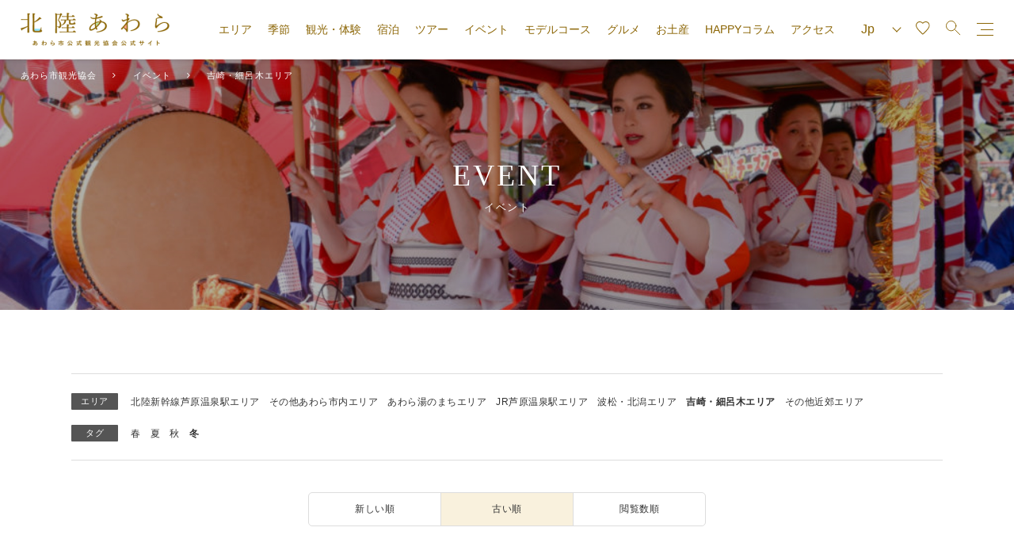

--- FILE ---
content_type: text/html; charset=UTF-8
request_url: http://awara.info/cat_event/season/spring?season=winter&orderby=date&order=ASC&area=area_yoshihoso
body_size: 12531
content:
<!DOCTYPE html>
<html lang="ja">

<head>
    <meta charset="UTF-8">
    <meta name="viewport" content="width=device-width,initial-scale=1.0">
    
    <link rel="stylesheet" href="http://awara.info/wp-content/themes/awara/assets/css/animate.min.css" />
    <link rel="stylesheet" href="https://stackpath.bootstrapcdn.com/font-awesome/4.7.0/css/font-awesome.min.css" />
    <link rel="stylesheet" href="https://cdnjs.cloudflare.com/ajax/libs/vegas/2.5.1/vegas.min.css" />
    <link rel="stylesheet" href="//cdn.jsdelivr.net/npm/slick-carousel@1.8.1/slick/slick.css" />
    <link rel="stylesheet" href="http://awara.info/wp-content/themes/awara/style.css?date=2020" media="screen" type="text/css" />

    <!-- Google Tag Manager -->
    <script>
        (function(w, d, s, l, i) {
            w[l] = w[l] || [];
            w[l].push({
                'gtm.start': new Date().getTime(),
                event: 'gtm.js'
            });
            var f = d.getElementsByTagName(s)[0],
                j = d.createElement(s),
                dl = l != 'dataLayer' ? '&l=' + l : '';
            j.async = true;
            j.src =
                'https://www.googletagmanager.com/gtm.js?id=' + i + dl;
            f.parentNode.insertBefore(j, f);
        })(window, document, 'script', 'dataLayer', 'GTM-W43CJMD');
    </script>
    <!-- End Google Tag Manager -->
	<!-- Meta Pixel Code -->
	<meta name="facebook-domain-verification" content="x76qaucpaaz6m3iqa5h4r4sulssj25" />
	<script>
	!function(f,b,e,v,n,t,s)
	{if(f.fbq)return;n=f.fbq=function(){n.callMethod?
	n.callMethod.apply(n,arguments):n.queue.push(arguments)};
	if(!f._fbq)f._fbq=n;n.push=n;n.loaded=!0;n.version='2.0';
	n.queue=[];t=b.createElement(e);t.async=!0;
	t.src=v;s=b.getElementsByTagName(e)[0];
	s.parentNode.insertBefore(t,s)}(window, document,'script',
	'https://connect.facebook.net/en_US/fbevents.js');
	fbq('init', '256376587153869');
	fbq('track', 'PageView');
	</script>
	<noscript><img height="1" width="1" style="display:none"
	src="https://www.facebook.com/tr?id=256376587153869&ev=PageView&noscript=1"
	/></noscript>
	<!-- End Meta Pixel Code -->

    <!-- <script type="text/javascript" src="http://awara.info/wp-content/themes/awara/js/respond.js"></script> //ie8以下でレスポンシブ対応のJS -->
    <!--[if lt IE 9]>
<script type="text/javascript" src="http://awara.info/wp-content/themes/awara/js/html5shiv.js"></script>
<![endif]-->

    
		<!-- All in One SEO 4.7.1.1 - aioseo.com -->
		<title>吉崎・細呂木エリア - あわら市観光協会</title>
		<meta name="robots" content="max-image-preview:large" />
		<link rel="canonical" href="https://awara.info/area/area_yoshihoso" />
		<meta name="generator" content="All in One SEO (AIOSEO) 4.7.1.1" />
		<meta property="og:locale" content="ja_JP" />
		<meta property="og:site_name" content="あわら市観光協会 - 北陸福井の旅行「かなざわら　あわら市」の観光や特産品、温泉宿泊の観光ガイド「あわら市観光協会」" />
		<meta property="og:type" content="website" />
		<meta property="og:url" content="https://awara.info/area/area_yoshihoso" />
		<meta name="twitter:card" content="summary_large_image" />
		<script type="application/ld+json" class="aioseo-schema">
			{"@context":"https:\/\/schema.org","@graph":[{"@type":"BreadcrumbList","@id":"https:\/\/awara.info\/cat_event\/season\/spring#breadcrumblist","itemListElement":[{"@type":"ListItem","@id":"https:\/\/awara.info\/#listItem","position":1,"name":"\u5bb6","item":"https:\/\/awara.info\/","nextItem":"https:\/\/awara.info\/area\/area_yoshihoso#listItem"},{"@type":"ListItem","@id":"https:\/\/awara.info\/area\/area_yoshihoso#listItem","position":2,"name":"\u5409\u5d0e\u30fb\u7d30\u5442\u6728\u30a8\u30ea\u30a2","previousItem":"https:\/\/awara.info\/#listItem"}]},{"@type":"CollectionPage","@id":"https:\/\/awara.info\/cat_event\/season\/spring#collectionpage","url":"https:\/\/awara.info\/cat_event\/season\/spring","name":"\u5409\u5d0e\u30fb\u7d30\u5442\u6728\u30a8\u30ea\u30a2 - \u3042\u308f\u3089\u5e02\u89b3\u5149\u5354\u4f1a","inLanguage":"ja","isPartOf":{"@id":"https:\/\/awara.info\/#website"},"breadcrumb":{"@id":"https:\/\/awara.info\/cat_event\/season\/spring#breadcrumblist"}},{"@type":"Organization","@id":"https:\/\/awara.info\/#organization","name":"\u3042\u308f\u3089\u5e02\u89b3\u5149\u5354\u4f1a","description":"\u5317\u9678\u798f\u4e95\u306e\u65c5\u884c\u300c\u304b\u306a\u3056\u308f\u3089\u3000\u3042\u308f\u3089\u5e02\u300d\u306e\u89b3\u5149\u3084\u7279\u7523\u54c1\u3001\u6e29\u6cc9\u5bbf\u6cca\u306e\u89b3\u5149\u30ac\u30a4\u30c9\u300c\u3042\u308f\u3089\u5e02\u89b3\u5149\u5354\u4f1a\u300d","url":"https:\/\/awara.info\/"},{"@type":"WebSite","@id":"https:\/\/awara.info\/#website","url":"https:\/\/awara.info\/","name":"\u3042\u308f\u3089\u5e02\u89b3\u5149\u5354\u4f1a","description":"\u5317\u9678\u798f\u4e95\u306e\u65c5\u884c\u300c\u304b\u306a\u3056\u308f\u3089\u3000\u3042\u308f\u3089\u5e02\u300d\u306e\u89b3\u5149\u3084\u7279\u7523\u54c1\u3001\u6e29\u6cc9\u5bbf\u6cca\u306e\u89b3\u5149\u30ac\u30a4\u30c9\u300c\u3042\u308f\u3089\u5e02\u89b3\u5149\u5354\u4f1a\u300d","inLanguage":"ja","publisher":{"@id":"https:\/\/awara.info\/#organization"}}]}
		</script>
		<!-- All in One SEO -->

<link rel='dns-prefetch' href='//s.w.org' />
<link rel="alternate" type="application/rss+xml" title="あわら市観光協会 &raquo; イベント フィード" href="https://awara.info/cat_event/feed/" />
		<script type="text/javascript">
			window._wpemojiSettings = {"baseUrl":"https:\/\/s.w.org\/images\/core\/emoji\/13.1.0\/72x72\/","ext":".png","svgUrl":"https:\/\/s.w.org\/images\/core\/emoji\/13.1.0\/svg\/","svgExt":".svg","source":{"concatemoji":"http:\/\/awara.info\/wp-includes\/js\/wp-emoji-release.min.js?ver=5.8.12"}};
			!function(e,a,t){var n,r,o,i=a.createElement("canvas"),p=i.getContext&&i.getContext("2d");function s(e,t){var a=String.fromCharCode;p.clearRect(0,0,i.width,i.height),p.fillText(a.apply(this,e),0,0);e=i.toDataURL();return p.clearRect(0,0,i.width,i.height),p.fillText(a.apply(this,t),0,0),e===i.toDataURL()}function c(e){var t=a.createElement("script");t.src=e,t.defer=t.type="text/javascript",a.getElementsByTagName("head")[0].appendChild(t)}for(o=Array("flag","emoji"),t.supports={everything:!0,everythingExceptFlag:!0},r=0;r<o.length;r++)t.supports[o[r]]=function(e){if(!p||!p.fillText)return!1;switch(p.textBaseline="top",p.font="600 32px Arial",e){case"flag":return s([127987,65039,8205,9895,65039],[127987,65039,8203,9895,65039])?!1:!s([55356,56826,55356,56819],[55356,56826,8203,55356,56819])&&!s([55356,57332,56128,56423,56128,56418,56128,56421,56128,56430,56128,56423,56128,56447],[55356,57332,8203,56128,56423,8203,56128,56418,8203,56128,56421,8203,56128,56430,8203,56128,56423,8203,56128,56447]);case"emoji":return!s([10084,65039,8205,55357,56613],[10084,65039,8203,55357,56613])}return!1}(o[r]),t.supports.everything=t.supports.everything&&t.supports[o[r]],"flag"!==o[r]&&(t.supports.everythingExceptFlag=t.supports.everythingExceptFlag&&t.supports[o[r]]);t.supports.everythingExceptFlag=t.supports.everythingExceptFlag&&!t.supports.flag,t.DOMReady=!1,t.readyCallback=function(){t.DOMReady=!0},t.supports.everything||(n=function(){t.readyCallback()},a.addEventListener?(a.addEventListener("DOMContentLoaded",n,!1),e.addEventListener("load",n,!1)):(e.attachEvent("onload",n),a.attachEvent("onreadystatechange",function(){"complete"===a.readyState&&t.readyCallback()})),(n=t.source||{}).concatemoji?c(n.concatemoji):n.wpemoji&&n.twemoji&&(c(n.twemoji),c(n.wpemoji)))}(window,document,window._wpemojiSettings);
		</script>
		<style type="text/css">
img.wp-smiley,
img.emoji {
	display: inline !important;
	border: none !important;
	box-shadow: none !important;
	height: 1em !important;
	width: 1em !important;
	margin: 0 .07em !important;
	vertical-align: -0.1em !important;
	background: none !important;
	padding: 0 !important;
}
</style>
	<link rel='stylesheet' id='wp-block-library-css'  href='http://awara.info/wp-includes/css/dist/block-library/style.min.css?ver=5.8.12' type='text/css' media='all' />
<link rel='stylesheet' id='contact-form-7-css'  href='http://awara.info/wp-content/plugins/contact-form-7/includes/css/styles.css?ver=4.9.2' type='text/css' media='all' />
<link rel='stylesheet' id='wp-members-css'  href='http://awara.info/wp-content/plugins/wp-members/assets/css/forms/generic-no-float.min.css?ver=3.4.9.5' type='text/css' media='all' />
<link rel='stylesheet' id='simple-favorites-css'  href='http://awara.info/wp-content/plugins/favorites/assets/css/favorites.css?ver=2.3.4' type='text/css' media='all' />
<script type='text/javascript' src='http://awara.info/wp-includes/js/jquery/jquery.min.js?ver=3.6.0' id='jquery-core-js'></script>
<script type='text/javascript' src='http://awara.info/wp-includes/js/jquery/jquery-migrate.min.js?ver=3.3.2' id='jquery-migrate-js'></script>
<script type='text/javascript' id='favorites-js-extra'>
/* <![CDATA[ */
var favorites_data = {"ajaxurl":"https:\/\/awara.info\/wp-admin\/admin-ajax.php","nonce":"ae0657853e","favorite":"<i class=\"fa fa-heart-o\" aria-hidden=\"true\"><\/i> <span class=\"txt\">\u304a\u6c17\u306b\u5165\u308a\u306b\u767b\u9332<\/span>","favorited":"<i class=\"fa fa-heart\" aria-hidden=\"true\"><\/i> <span class=\"txt\">\u304a\u6c17\u306b\u5165\u308a\u767b\u9332\u6e08\u307f<span class=\"dell-info\">\uff08\u30af\u30ea\u30c3\u30af\u3067\u767b\u9332\u89e3\u9664\uff09<\/span><\/span>","includecount":"","indicate_loading":"","loading_text":"Loading","loading_image":"","loading_image_active":"","loading_image_preload":"","cache_enabled":"1","button_options":{"button_type":"custom","custom_colors":false,"box_shadow":false,"include_count":false,"default":{"background_default":false,"border_default":false,"text_default":false,"icon_default":false,"count_default":false},"active":{"background_active":false,"border_active":false,"text_active":false,"icon_active":false,"count_active":false}},"authentication_modal_content":"<p class=\"text-center\">\n\t\u304a\u6c17\u306b\u5165\u308a\u6a5f\u80fd\u3092\u4f7f\u7528\u3059\u308b\u306b\u306f\u3001<br class=\"pc-none\">\u4f1a\u54e1\u767b\u9332\uff08\u7121\u6599\uff09\u304c\u5fc5\u8981\u3067\u3059\u3002<br \/>\n\t\u4ee5\u4e0b\u306e\u30da\u30fc\u30b8\u304b\u3089\u3001<br class=\"pc-none\">\u30ed\u30b0\u30a4\u30f3\u307e\u305f\u306f\u65b0\u898f\u4f1a\u54e1\u767b\u9332\u3092<br class=\"pc-none\">\u304a\u9858\u3044\u3044\u305f\u3057\u307e\u3059\u3002\n<\/p>\n<p class=\"text-center\">\n<a href=\"\/favorite\">\u30ed\u30b0\u30a4\u30f3\uff0f\u65b0\u898f\u4f1a\u54e1\u767b\u9332<\/a><\/p>\n","authentication_redirect":"","dev_mode":"","logged_in":"","user_id":"0","authentication_redirect_url":"https:\/\/awara.info\/wp-login.php"};
/* ]]> */
</script>
<script type='text/javascript' src='http://awara.info/wp-content/plugins/favorites/assets/js/favorites.min.js?ver=2.3.4' id='favorites-js'></script>
<script type='text/javascript' id='eio-lazy-load-js-extra'>
/* <![CDATA[ */
var eio_lazy_vars = {"exactdn_domain":"","skip_autoscale":"0"};
/* ]]> */
</script>
<script type='text/javascript' src='http://awara.info/wp-content/plugins/ewww-image-optimizer/includes/lazysizes.min.js?ver=571.0' id='eio-lazy-load-js'></script>
<link rel="https://api.w.org/" href="https://awara.info/wp-json/" /><link rel="alternate" type="application/json" href="https://awara.info/wp-json/wp/v2/area/74" /><link rel="EditURI" type="application/rsd+xml" title="RSD" href="https://awara.info/xmlrpc.php?rsd" />
<link rel="wlwmanifest" type="application/wlwmanifest+xml" href="http://awara.info/wp-includes/wlwmanifest.xml" /> 
<meta name="generator" content="WordPress 5.8.12" />
<style type="text/css">.recentcomments a{display:inline !important;padding:0 !important;margin:0 !important;}</style><noscript><style>.lazyload[data-src]{display:none !important;}</style></noscript><link rel="icon" href="https://awara.info/wp-content/uploads/2020/11/cropped-82370188_1421340851381638_8013590100166311936_o-32x32.jpg" sizes="32x32" />
<link rel="icon" href="https://awara.info/wp-content/uploads/2020/11/cropped-82370188_1421340851381638_8013590100166311936_o-192x192.jpg" sizes="192x192" />
<link rel="apple-touch-icon" href="https://awara.info/wp-content/uploads/2020/11/cropped-82370188_1421340851381638_8013590100166311936_o-180x180.jpg" />
<meta name="msapplication-TileImage" content="https://awara.info/wp-content/uploads/2020/11/cropped-82370188_1421340851381638_8013590100166311936_o-270x270.jpg" />

    <script>
        (function(i, s, o, g, r, a, m) {
            i['GoogleAnalyticsObject'] = r;
            i[r] = i[r] || function() {
                (i[r].q = i[r].q || []).push(arguments)
            }, i[r].l = 1 * new Date();
            a = s.createElement(o),
                m = s.getElementsByTagName(o)[0];
            a.async = 1;
            a.src = g;
            m.parentNode.insertBefore(a, m)
        })(window, document, 'script', '//www.google-analytics.com/analytics.js', 'ga');

        ga('create', 'UA-3834814-26', 'awara.info');
        ga('send', 'pageview');
    </script>

</head>

<body class="archive post-type-archive post-type-archive-cat_event">
    <!-- <body class="menu-active"> -->
    <!-- Google Tag Manager (noscript) -->
    <noscript><iframe src="https://www.googletagmanager.com/ns.html?id=GTM-W43CJMD" height="0" width="0" style="display:none;visibility:hidden"></iframe></noscript>
    <!-- End Google Tag Manager (noscript) -->

    <div class="sp-none bg-menu menu-trigger"></div>
    <header id="masthead" class="site-header" role="banner">
        <div class="container">
            <p class="site-branding">			<span class="jp-only">
				<a href="https://awara.info">
					<img src="[data-uri]" alt="北陸あわら（あわら市観光協会公式サイト）" data-src="http://awara.info/wp-content/themes/awara/assets/img/logo@2x.png" loading="lazy" class="lazyload" /><noscript><img src="http://awara.info/wp-content/themes/awara/assets/img/logo@2x.png" alt="北陸あわら（あわら市観光協会公式サイト）" data-eio="l" /></noscript>
				</a>
			</span>
			<span class="multilingual-only">
				<a href="https://awara.info/multilingual">
					<img src="[data-uri]" alt="北陸あわら（あわら市観光協会公式サイト）" data-src="http://awara.info/wp-content/themes/awara/assets/img/logo@2x.png" loading="lazy" class="lazyload" /><noscript><img src="http://awara.info/wp-content/themes/awara/assets/img/logo@2x.png" alt="北陸あわら（あわら市観光協会公式サイト）" data-eio="l" /></noscript>
				</a>
			</span>

            </p>            <div class="header-right-wrapper">
                <nav id="global-navigation" class="navigation drawer_block sp-none" role="global-navigation">
                    <ul class="global-menu">
                        <li><span>エリア</span>
                            <ul class="area">
                                <li><a href="/area_yunomachi">あわら湯のまちエリア</a></li>
                                <li><a href="/area_jrawara">JR芦原温泉駅エリア</a></li>
                                <li><a href="/area_namikita">波松・北潟エリア</a></li>
                                <li><a href="/area_yoshihoso">吉崎・細呂木エリア</a></li>
                                <li><a href="/area_in_other">その他近郊エリア</a></li>
                            </ul>
                        </li>
                        <li><span>季節</span>
                            <ul class="season">
                                <li><a href="/spring">あわらの春</a></li>
                                <li><a href="/summer">あわらの夏</a></li>
                                <li><a href="/autumn">あわらの秋</a></li>
                                <li><a href="/winter">あわらの冬</a></li>
                            </ul>
                        </li>
                        <li><a href="/cat-sightseeing">観光・体験</a></li>
                        <li><a href="/cat-stay">宿泊</a></li>
                        <li><a href="/cat_tour/">ツアー</a></li>
                        <li><a href="/cat_event/">イベント</a></li>
                        <li><a href="/cat_course/">モデルコース</a></li>
                        <li><a href="/cat-gourmet">グルメ</a></li>
                        <li><a href="/cat-gift">お土産</a></li>
                        <li><a href="/cat_contents">HAPPYコラム</a></li>
                        <li><a href="/access">アクセス</a></li>
                    </ul>
                </nav>
                <nav id="sp-navigation" class="navigation" role="sp-navigation">
                    <ul class="sp-menu">
                        <!--IF_TRANS_HIDE:-->
                        <li class="top-free-erea">
                            <a href="/fun-club" class="btn">あわらファンクラブ</a>
                        </li>
                        <!--/IF_TRANS_HIDE:-->
                        <li>
                            <p class="label-p">
                                                                    ログイン
                                                            </p>
                            <ul>
                                                                    <li><a href="/login">ログイン</a></li>
                                    <li><a href="/new-member">新規会員登録</a></li>
                                                            </ul>
                        </li>
                        <li>
                            <p class="label-p">カテゴリ</p>
                            <ul>
                                <li><a href="/cat-sightseeing">観光・体験</a></li>
                                <li><a href="/cat-stay">宿泊</a></li>
                                <li><a href="/cat_tour/">ツアー</a></li>
                                <li><a href="/cat_event/">イベント</a></li>
                                <li><a href="/cat_course/">モデルコース</a></li>
                                <li><a href="/cat-gourmet">グルメ</a></li>
                                <li><a href="/cat-gift">お土産</a></li>
                                <li><a href="/cat_contents">HAPPYコラム</a></li>
                            </ul>
                        </li>
                        <li>
                            <p class="label-p">季節</p>
                            <ul>
                                <li><a href="/spring">あわらの春</a></li>
                                <li><a href="/summer">あわらの夏</a></li>
                                <li><a href="/autumn">あわらの秋</a></li>
                                <li><a href="/winter">あわらの冬</a></li>
                            </ul>
                        </li>
                        <li>
                            <p class="label-p">エリア</p>
                            <ul>
                                <li><a href="/area_yunomachi">あわら湯のまちエリア</a></li>
                                <li><a href="/area_jrawara">JR芦原温泉駅エリア</a></li>
                                <li><a href="/area_namikita">波松・北潟エリア</a></li>
                                <li><a href="/area_yoshihoso">吉崎・細呂木エリア</a></li>
                                <li><a href="/area_in_other">その他近郊エリア</a></li>
                            </ul>
                        </li>
                        <li>
                            <p class="label-p">あわら市について</p>
                            <ul>
                                <li><a href="/about-hokuriku-awara">あわら市を知る</a></li>
                                <li><a href="/pamphlet">パンフレットを見る</a></li>
                                <li><a href="/for-vendor">観光事業者の方</a></li>
                                <li><a href="/fun-club">あわらファンクラブ</a></li>
                                <li><a href="/cat-citizens-guide">市民ガイド</a></li>
                                <li><a href="/access">アクセス</a></li>
                            </ul>
                        </li>
                        <!--IF_TRANS_HIDE:-->
                        <li>
                            <p class="label-p">あわら市観光協会について</p>
                            <ul>
                                <li><a href="/about-tourism-association">あわら市観光協会について</a></li>
                                <li><a href="/cat-convenience">あわら市観光協会会員ページ</a></li>
                                <li><a href="/facility-use">施設利用について</a></li>
                                <li><a href="/ad-recruiting">バナー広告募集について</a></li>
                                <li><a href="/admission-guid">入会のご案内</a></li>
                                <li><a href="/contact">お問い合わせフォーム</a></li>
                            </ul>
                        </li>
                        <!--/IF_TRANS_HIDE:-->
                    </ul>
                </nav>
                <nav id="utility-navigation" class="navigation" role="utility-navigation">
                    <ul class="utility">
                        <li class="language-wrap">
                            <olang>
                                <select name="language" id="language" onChange="location.href=value;">
                                    <option value="https://awara.info" selected>Jp</option>
                                    <option value="https://honyaku.j-server.com/LUCAWARAIN/ns/tl_ex.cgi?SURL=https://awara.info/multilingual?SLANG=ja&TLANG=en&XMODE=0">En</option>
                                    <option value="https://honyaku.j-server.com/LUCAWARAIN/ns/tl_ex.cgi?SURL=https://awara.info/multilingual?SLANG=ja&TLANG=zh&XMODE=0">Ch</option>
                                    <option value="https://honyaku.j-server.com/LUCAWARAIN/ns/tl_ex.cgi?SURL=https://awara.info/multilingual?SLANG=ja&TLANG=zhb&XMODE=0">T-Ch</option>
                                    <option value="https://honyaku.j-server.com/LUCAWARAIN/ns/tl_ex.cgi?SURL=https://awara.info/multilingual?SLANG=ja&TLANG=ko&XMODE=0">Ko</option>
                                </select>
                            </olang>
                        </li>
                        <li class="favorite-wrap">
                            <a href="/favorite" class="favorite-btn"><img src="[data-uri]" alt="" data-src="http://awara.info/wp-content/themes/awara/assets/svg/favourite.svg" loading="lazy" class="lazyload"><noscript><img src="http://awara.info/wp-content/themes/awara/assets/svg/favourite.svg" alt="" data-eio="l"></noscript></a>
                        </li>
                        <li class="search-wrap">
                            <span class="modal-on" data-tgt="modal-search"><img src="[data-uri]" alt="" data-src="http://awara.info/wp-content/themes/awara/assets/svg/search.svg" loading="lazy" class="lazyload"><noscript><img src="http://awara.info/wp-content/themes/awara/assets/svg/search.svg" alt="" data-eio="l"></noscript></span>
                        </li>
                        <li class="sp-menu">
                            <a class="menu-btn menu-trigger">
                                <div class="icon btn-menu-trigger">
                                    <span></span>
                                    <span></span>
                                    <span></span>
                                </div>
                            </a>
                        </li>
                    </ul>
                </nav>
            </div>
            <!-- end/.header-right-wrapper -->
        </div>
    </header><!-- #masthead -->
    <div id="loading">
        <div class="spinner"></div>
    </div>
<div id="contents" class="archive-page type-cat_event">
    <!--パンくず-->
    <div class="breadcrumbs" typeof="BreadcrumbList" vocab="https://schema.org/">
        <span property="itemListElement" typeof="ListItem"><a property="item" typeof="WebPage" title="Go to あわら市観光協会." href="https://awara.info" class="home" ><span property="name">あわら市観光協会</span></a><meta property="position" content="1"></span><span property="itemListElement" typeof="ListItem"><a property="item" typeof="WebPage" title="Go to イベント." href="https://awara.info/cat_event" class="archive post-cat_event-archive" ><span property="name">イベント</span></a><meta property="position" content="2"></span><span property="itemListElement" typeof="ListItem"><span property="name">吉崎・細呂木エリア</span><meta property="position" content="3"></span>    </div>
    <!--end / パンくず-->
    <main id="main">

        <section class="subpage-title">
            <div class="main-title">
                <div class="inner-title">
                    <h1 class="en-jp">
                        <span class="en">EVENT</span>
                        <span class="jp">イベント</span>
                    </h1>
                </div>
            </div>
        </section>

        <section class="search-wrap inner">
            <div class="search-inner">
                <dl class="term-wrap">
                    <dt>エリア</dt>
                    <dd>
                        <a href="/cat_event/season/spring?season=winter&orderby=date&order=ASC&area=%E5%8C%97%E9%99%B8%E6%96%B0%E5%B9%B9%E7%B7%9A%E8%8A%A6%E5%8E%9F%E6%B8%A9%E6%B3%89%E9%A7%85%E3%82%A8%E3%83%AA%E3%82%A2">北陸新幹線芦原温泉駅エリア</a><a href="/cat_event/season/spring?season=winter&orderby=date&order=ASC&area=%E3%81%9D%E3%81%AE%E4%BB%96%E3%81%82%E3%82%8F%E3%82%89%E5%B8%82%E5%86%85%E3%82%A8%E3%83%AA%E3%82%A2">その他あわら市内エリア</a><a href="/cat_event/season/spring?season=winter&orderby=date&order=ASC&area=area_yunomachi">あわら湯のまちエリア</a><a href="/cat_event/season/spring?season=winter&orderby=date&order=ASC&area=area_jr">JR芦原温泉駅エリア</a><a href="/cat_event/season/spring?season=winter&orderby=date&order=ASC&area=area_namikita">波松・北潟エリア</a><a class="current" href="/cat_event/season/spring?season=winter&orderby=date&order=ASC">吉崎・細呂木エリア</a><a href="/cat_event/season/spring?season=winter&orderby=date&order=ASC&area=area_other">その他近郊エリア</a>                    </dd>
                </dl>
                <dl class="term-wrap">
                    <dt>タグ</dt>
                    <dd>
                        <a href="/cat_event/season/spring?season=spring&orderby=date&order=ASC&area=area_yoshihoso">春</a><a href="/cat_event/season/spring?season=summer&orderby=date&order=ASC&area=area_yoshihoso">夏</a><a href="/cat_event/season/spring?season=autumn&orderby=date&order=ASC&area=area_yoshihoso">秋</a><a class="current" href="/cat_event/season/spring?orderby=date&order=ASC&area=area_yoshihoso">冬</a>                    </dd>
                </dl>
            </div>
            <div class="orderby-wrap">
                <ul class="orderby-ul">
                    <li >
                        <a href="/cat_event/season/spring?season=winter&orderby=date&order=DESC&area=area_yoshihoso">新しい順</a>
                    </li>
                    <li class="current">
                        <a href="/cat_event/season/spring?season=winter&orderby=date&order=ASC&area=area_yoshihoso">古い順</a>
                    </li>
                    <li >
                        <a href="/cat_event/season/spring?season=winter&orderby=meta_value_num&order=DESC&area=area_yoshihoso&meta_key=views">閲覧数順</a>
                    </li>
                </ul>
            </div>
        </section>

        <section>
            <div class="inner">
                <div class="archive-list">
                                                        </div>
                

<div class="btn-wrap pagination text-center">
  </div><!-- /.pagination -->
            </div>
                    </section>

    </main>
    <!--/main-->
</div>
<!--/contents-->


<footer>
    <div class="sns-wrap">
        <aside>
            <ul>
                <li><a href="https://www.instagram.com/awara_kanko/?hl=ja" target="_blank"><img src="[data-uri]" alt="instagram" data-src="http://awara.info/wp-content/themes/awara/assets/svg/icon-instagram.svg" loading="lazy" class="lazyload"><noscript><img src="http://awara.info/wp-content/themes/awara/assets/svg/icon-instagram.svg" alt="instagram" data-eio="l"></noscript></a></li>
                <li><a href="https://www.youtube.com/channel/UCTAYwsqKAUIoesMyIdPZ5fw" target="_blank"><img src="[data-uri]" alt="youtube" data-src="http://awara.info/wp-content/themes/awara/assets/svg/icon-youtube.svg" loading="lazy" class="lazyload"><noscript><img src="http://awara.info/wp-content/themes/awara/assets/svg/icon-youtube.svg" alt="youtube" data-eio="l"></noscript></a></li>
                <li><a href="" target="_blank"><img src="[data-uri]" alt="Twitter" data-src="http://awara.info/wp-content/themes/awara/assets/svg/icon-twitter.svg" loading="lazy" class="lazyload"><noscript><img src="http://awara.info/wp-content/themes/awara/assets/svg/icon-twitter.svg" alt="Twitter" data-eio="l"></noscript></a></li>
                <li><a href="https://www.facebook.com/awarakanko/" target="_blank"><img src="[data-uri]" alt="Facebook" data-src="http://awara.info/wp-content/themes/awara/assets/svg/icon-facebook.svg" loading="lazy" class="lazyload"><noscript><img src="http://awara.info/wp-content/themes/awara/assets/svg/icon-facebook.svg" alt="Facebook" data-eio="l"></noscript></a></li>
            </ul>
        </aside>
    </div>
    <div class="bnr-wrap">
                    <aside class="paid-ad">
                <ul id="my_sidebar_widget">
                    <li id="simpleimage-10" class="widget widget_simpleimage">

	<p class="simple-image">
		<a href="https://www.mimatu.net/" target="_blank"><img width="719" height="244" src="http://awara.info/wp-content/ewww/lazy/placeholder-719x244.png" class="attachment-full size-full lazyload" alt="美松"   data-src="https://awara.info/wp-content/uploads/2020/10/bnr_mimatsu.jpg" loading="lazy" data-srcset="https://awara.info/wp-content/uploads/2020/10/bnr_mimatsu.jpg 719w, https://awara.info/wp-content/uploads/2020/10/bnr_mimatsu-300x102.jpg 300w" data-sizes="auto" /><noscript><img width="719" height="244" src="https://awara.info/wp-content/uploads/2020/10/bnr_mimatsu.jpg" class="attachment-full size-full" alt="美松" srcset="https://awara.info/wp-content/uploads/2020/10/bnr_mimatsu.jpg 719w, https://awara.info/wp-content/uploads/2020/10/bnr_mimatsu-300x102.jpg 300w" sizes="(max-width: 719px) 100vw, 719px" data-eio="l" /></noscript></a>	</p>


</li>
<li id="simpleimage-9" class="widget widget_simpleimage">

	<p class="simple-image">
		<a href="https://www.g-housen.co.jp/" target="_blank"><img width="719" height="244" src="http://awara.info/wp-content/ewww/lazy/placeholder-719x244.png" class="attachment-full size-full lazyload" alt=""   data-src="https://awara.info/wp-content/uploads/2020/10/bnr_g-housen.jpg" loading="lazy" data-srcset="https://awara.info/wp-content/uploads/2020/10/bnr_g-housen.jpg 719w, https://awara.info/wp-content/uploads/2020/10/bnr_g-housen-300x102.jpg 300w" data-sizes="auto" /><noscript><img width="719" height="244" src="https://awara.info/wp-content/uploads/2020/10/bnr_g-housen.jpg" class="attachment-full size-full" alt="" srcset="https://awara.info/wp-content/uploads/2020/10/bnr_g-housen.jpg 719w, https://awara.info/wp-content/uploads/2020/10/bnr_g-housen-300x102.jpg 300w" sizes="(max-width: 719px) 100vw, 719px" data-eio="l" /></noscript></a>	</p>


</li>
                </ul>
            </aside>
                            <aside class="free-ad">
                <ul id="my_sidebar_widget">
                    <li id="simpleimage-11" class="widget widget_simpleimage">
<h2 class="widgettitle">湯けむり横丁</h2>

	<p class="simple-image">
		<a href="http://yukemuriyokocho.com/" target="_blank"><img width="225" height="70" src="data:image/svg+xml,%3Csvg xmlns='http://www.w3.org/2000/svg' viewBox='0 0 225 70'%3E%3C/svg%3E" class="attachment-full size-full lazyload" alt="" data-src="https://awara.info/wp-content/uploads/2020/10/bnr_yokocho.jpg" loading="lazy" /><noscript><img width="225" height="70" src="https://awara.info/wp-content/uploads/2020/10/bnr_yokocho.jpg" class="attachment-full size-full" alt="" data-eio="l" /></noscript></a>	</p>


</li>
<li id="simpleimage-13" class="widget widget_simpleimage">
<h2 class="widgettitle">金津創作の森</h2>

	<p class="simple-image">
		<a href="http://sosaku.jp/" target="_blank"><img width="225" height="70" src="data:image/svg+xml,%3Csvg xmlns='http://www.w3.org/2000/svg' viewBox='0 0 225 70'%3E%3C/svg%3E" class="attachment-full size-full lazyload" alt="" data-src="https://awara.info/wp-content/uploads/2020/10/bnr_sousaku.jpg" loading="lazy" /><noscript><img width="225" height="70" src="https://awara.info/wp-content/uploads/2020/10/bnr_sousaku.jpg" class="attachment-full size-full" alt="" data-eio="l" /></noscript></a>	</p>


</li>
<li id="simpleimage-14" class="widget widget_simpleimage">
<h2 class="widgettitle">じゃらん</h2>

	<p class="simple-image">
		<a href="http://www.jalan.net/activity/cit_182080000/?dateUndecided=1&#038;vos=aljacpalotzzx00000011" target="_blank"><img width="225" height="70" src="data:image/svg+xml,%3Csvg xmlns='http://www.w3.org/2000/svg' viewBox='0 0 225 70'%3E%3C/svg%3E" class="attachment-full size-full lazyload" alt="" data-src="https://awara.info/wp-content/uploads/2020/10/bnr_jaran.jpg" loading="lazy" /><noscript><img width="225" height="70" src="https://awara.info/wp-content/uploads/2020/10/bnr_jaran.jpg" class="attachment-full size-full" alt="" data-eio="l" /></noscript></a>	</p>


</li>
<li id="simpleimage-15" class="widget widget_simpleimage">
<h2 class="widgettitle">あわら蟹がらプロジェクト</h2>

	<p class="simple-image">
		<a href="http://awara.info/kanigara/" target="_blank"><img width="225" height="70" src="data:image/svg+xml,%3Csvg xmlns='http://www.w3.org/2000/svg' viewBox='0 0 225 70'%3E%3C/svg%3E" class="attachment-full size-full lazyload" alt="" data-src="https://awara.info/wp-content/uploads/2020/10/bnr_kani_pj.jpg" loading="lazy" /><noscript><img width="225" height="70" src="https://awara.info/wp-content/uploads/2020/10/bnr_kani_pj.jpg" class="attachment-full size-full" alt="" data-eio="l" /></noscript></a>	</p>


</li>
<li id="simpleimage-3" class="widget widget_simpleimage">
<h2 class="widgettitle">あわら市</h2>

	<p class="simple-image">
		<a href="http://www.city.awara.lg.jp/" target="_blank"><img width="225" height="70" src="data:image/svg+xml,%3Csvg xmlns='http://www.w3.org/2000/svg' viewBox='0 0 225 70'%3E%3C/svg%3E" class="attachment-full size-full lazyload" alt="あわら市" data-src="https://awara.info/wp-content/uploads/2020/10/bnr_awara.jpg" loading="lazy" /><noscript><img width="225" height="70" src="https://awara.info/wp-content/uploads/2020/10/bnr_awara.jpg" class="attachment-full size-full" alt="あわら市" data-eio="l" /></noscript></a>	</p>


</li>
<li id="simpleimage-8" class="widget widget_simpleimage">
<h2 class="widgettitle">WEB旅ナビ</h2>

	<p class="simple-image">
		<a href="http://kanko-sakai.com/" target="_blank"><img width="225" height="70" src="data:image/svg+xml,%3Csvg xmlns='http://www.w3.org/2000/svg' viewBox='0 0 225 70'%3E%3C/svg%3E" class="attachment-full size-full lazyload" alt="" data-src="https://awara.info/wp-content/uploads/2020/10/bnr_navi.jpg" loading="lazy" /><noscript><img width="225" height="70" src="https://awara.info/wp-content/uploads/2020/10/bnr_navi.jpg" class="attachment-full size-full" alt="" data-eio="l" /></noscript></a>	</p>


</li>
<li id="simpleimage-18" class="widget widget_simpleimage">
<h2 class="widgettitle">あわら市観光時御者災害対応マニュアル</h2>

	<p class="simple-image">
		<a href="https://awara.info/wp-content/themes/awara/images/side/saigai.pdf" target="_blank"><img width="225" height="70" src="data:image/svg+xml,%3Csvg xmlns='http://www.w3.org/2000/svg' viewBox='0 0 225 70'%3E%3C/svg%3E" class="attachment-full size-full lazyload" alt="" data-src="https://awara.info/wp-content/uploads/2020/10/bnr_saigai.jpg" loading="lazy" /><noscript><img width="225" height="70" src="https://awara.info/wp-content/uploads/2020/10/bnr_saigai.jpg" class="attachment-full size-full" alt="" data-eio="l" /></noscript></a>	</p>


</li>
<li id="simpleimage-7" class="widget widget_simpleimage">
<h2 class="widgettitle">ふるさとチョイス</h2>

	<p class="simple-image">
		<a href="https://www.furusato-tax.jp/city/product/18208" target="_blank"><img width="225" height="70" src="data:image/svg+xml,%3Csvg xmlns='http://www.w3.org/2000/svg' viewBox='0 0 225 70'%3E%3C/svg%3E" class="attachment-full size-full lazyload" alt="" data-src="https://awara.info/wp-content/uploads/2020/10/bnr_furusato.jpg" loading="lazy" /><noscript><img width="225" height="70" src="https://awara.info/wp-content/uploads/2020/10/bnr_furusato.jpg" class="attachment-full size-full" alt="" data-eio="l" /></noscript></a>	</p>


</li>
<li id="simpleimage-24" class="widget widget_simpleimage">
<h2 class="widgettitle">がけっぷちリゾート</h2>

	<p class="simple-image">
		<a href="https://awara-ijyu.jp" target="_blank"><img width="180" height="50" src="data:image/svg+xml,%3Csvg xmlns='http://www.w3.org/2000/svg' viewBox='0 0 180 50'%3E%3C/svg%3E" class="attachment-full size-full lazyload" alt="" data-src="https://awara.info/wp-content/uploads/2025/04/18c99558df2d3e20e85e1925b6495b08.jpg" loading="lazy" /><noscript><img width="180" height="50" src="https://awara.info/wp-content/uploads/2025/04/18c99558df2d3e20e85e1925b6495b08.jpg" class="attachment-full size-full" alt="" data-eio="l" /></noscript></a>	</p>


</li>
<li id="simpleimage-4" class="widget widget_simpleimage">
<h2 class="widgettitle">COOL JAPAN VIDEOS</h2>

	<p class="simple-image">
		<a href="https://cooljapan-videos.com/jp/user/5g7p0y78" target="_blank"><img width="300" height="125" src="http://awara.info/wp-content/ewww/lazy/placeholder-300x125.png" class="attachment-medium size-medium lazyload" alt=""   data-src="https://awara.info/wp-content/uploads/2024/11/banner-1-300x125.jpg" loading="lazy" data-srcset="https://awara.info/wp-content/uploads/2024/11/banner-1-300x125.jpg 300w, https://awara.info/wp-content/uploads/2024/11/banner-1.jpg 600w" data-sizes="auto" /><noscript><img width="300" height="125" src="https://awara.info/wp-content/uploads/2024/11/banner-1-300x125.jpg" class="attachment-medium size-medium" alt="" srcset="https://awara.info/wp-content/uploads/2024/11/banner-1-300x125.jpg 300w, https://awara.info/wp-content/uploads/2024/11/banner-1.jpg 600w" sizes="(max-width: 300px) 100vw, 300px" data-eio="l" /></noscript></a>	</p>


</li>
<li id="simpleimage-21" class="widget widget_simpleimage">
<h2 class="widgettitle">がけっぷちリゾート</h2>

	<p class="simple-image">
		<a href="https://sakai-awara.jp/"><img width="300" height="125" src="data:image/svg+xml,%3Csvg xmlns='http://www.w3.org/2000/svg' viewBox='0 0 300 125'%3E%3C/svg%3E" class="attachment-full size-full lazyload" alt="" data-src="https://awara.info/wp-content/uploads/2021/05/be3901d4a3b8aa340d31e25bf14a98bd.gif" loading="lazy" /><noscript><img width="300" height="125" src="https://awara.info/wp-content/uploads/2021/05/be3901d4a3b8aa340d31e25bf14a98bd.gif" class="attachment-full size-full" alt="" data-eio="l" /></noscript></a>	</p>


</li>
<li id="simpleimage-2" class="widget widget_simpleimage">
<h2 class="widgettitle">ふくいドットコム</h2>

	<p class="simple-image">
		<a href="http://www.fuku-e.com/" target="_blank"><img width="1000" height="182" src="http://awara.info/wp-content/ewww/lazy/placeholder-1000x182.png" class="attachment-full size-full lazyload" alt=""   data-src="https://awara.info/wp-content/uploads/2022/05/adca8a4cbd2a093f81ca2c5caa3627cf.png" loading="lazy" data-srcset="https://awara.info/wp-content/uploads/2022/05/adca8a4cbd2a093f81ca2c5caa3627cf.png 1000w, https://awara.info/wp-content/uploads/2022/05/adca8a4cbd2a093f81ca2c5caa3627cf-300x55.png 300w, https://awara.info/wp-content/uploads/2022/05/adca8a4cbd2a093f81ca2c5caa3627cf-768x140.png 768w" data-sizes="auto" /><noscript><img width="1000" height="182" src="https://awara.info/wp-content/uploads/2022/05/adca8a4cbd2a093f81ca2c5caa3627cf.png" class="attachment-full size-full" alt="" srcset="https://awara.info/wp-content/uploads/2022/05/adca8a4cbd2a093f81ca2c5caa3627cf.png 1000w, https://awara.info/wp-content/uploads/2022/05/adca8a4cbd2a093f81ca2c5caa3627cf-300x55.png 300w, https://awara.info/wp-content/uploads/2022/05/adca8a4cbd2a093f81ca2c5caa3627cf-768x140.png 768w" sizes="(max-width: 1000px) 100vw, 1000px" data-eio="l" /></noscript></a>	</p>


</li>
                </ul>
            </aside>
            </div>
    <nav class="language-wrap">
		<olang>
			<ul>
					<li><a href="https://awara.info">日本語</a></li>
					<li><a href="https://honyaku.j-server.com/LUCAWARAIN/ns/tl_ex.cgi?SURL=https://awara.info/multilingual?SLANG=ja&TLANG=en&XMODE=0">English</a></li>
					<li><a href="https://honyaku.j-server.com/LUCAWARAIN/ns/tl_ex.cgi?SURL=https://awara.info/multilingual?SLANG=ja&TLANG=zh&XMODE=0">簡体中文</a></li>
					<li><a href="https://honyaku.j-server.com/LUCAWARAIN/ns/tl_ex.cgi?SURL=https://awara.info/multilingual?SLANG=ja&TLANG=zhb&XMODE=0">繁体中文</a></li>
					<li><a href="https://honyaku.j-server.com/LUCAWARAIN/ns/tl_ex.cgi?SURL=https://awara.info/multilingual?SLANG=ja&TLANG=ko&XMODE=0">한국어</a></li>
			</ul>
		</olang>
    </nav>
    <div class="mini-sitemap">
        <div class="inner">
            <div class="main-footer">
                <p class="footer-logo"><img src="[data-uri]" alt="北陸あわら（あわら市観光協会公式サイト）" data-src="http://awara.info/wp-content/themes/awara/assets/svg/logo-footer.svg" loading="lazy" class="lazyload"><noscript><img src="http://awara.info/wp-content/themes/awara/assets/svg/logo-footer.svg" alt="北陸あわら（あわら市観光協会公式サイト）" data-eio="l"></noscript></p>
				<div class="f-contact-box">
					<div class="box-title">あわら市観光協会</div>
					<div class="box-address">〒910-4103　あわら市二面３３－１－５<br>えちぜん鉄道あわら湯のまち駅舎内</d></div>
					<div class="box-tel"><span class="monospace">TEL</span> : 0776-78-6767</a>	<span class="fax">FAX : 0776-78-6760</span></div>
					<div class="box-mail">kanko-k@awara.info</div>
					<div class="box-date">休日：土日祝および年末年始12/29～1/3</div>
				</div>
				<div class="f-contact-box f-kanko-box">
					<div class="box-title">観光案内に関するお問合せ先</div>
					<div class="box-sub-title">あわら湯のまち駅観光案内所</div>
					<div class="box-tel">TEL：0776-77-1877</div>
					<div class="box-date">休日：12/31〜1/3のみ</div>
				</div>
            </div>
            <nav class="footer-nav-wrap">
                <ul>
                    <li><a href="/">ホーム</a></li>
                    <li><a href="/about-hokuriku-awara">あわら市とは</a></li>
                    <li><a href="/access">交通アクセス</a></li>
                    <li><a href="/fun-club">あわら市ファンクラブ</a></li>
                </ul>
                <ul>
                    <li>
                        <span>エリア別</span>
                        <ul>
                            <li><a href="/area_yunomachi">あわら湯のまちエリア</a></li>
                            <li><a href="/area_jrawara">JR芦原温泉駅エリア</a></li>
                            <li><a href="/area_namikita">波松・北潟エリア</a></li>
                            <li><a href="/area_yoshihoso">吉崎・細呂木エリア</a></li>
                            <li><a href="/area_in_other">その他近郊エリア</a></li>
                        </ul>
                    </li>
                </ul>
                <ul>
                    <li>
                        <span>季節別</span>
                        <ul>
                            <li><a href="/spring">春</a></li>
                            <li><a href="/summer">夏</a></li>
                            <li><a href="/autumn">秋</a></li>
                            <li><a href="/winter">冬</a></li>
                        </ul>
                    </li>
                </ul>
                <ul>
                    <li><a href="/cat-stay">宿泊</a></li>
                    <li><a href="/cat_course">モデルコース</a></li>
                    <li><a href="/cat-sightseeing">観光・体験</a></li>
                    <li><a href="/cat_event">イベント・新着情報</a></li>
                    <li><a href="/cat-gourmet">グルメ</a></li>
                    <li><a href="/cat-gift">お土産</a></li>
                    <li><a href="/cat_contents">HAPPYコラム</a></li>
                </ul>
				<!--IF_TRANS_HIDE:-->
                <ul>
                    <li>
                        <a href="/about-tourism-association">あわら市観光協会について</a>
                        <ul>
                            <li><a href="/about-tourism-association">協会について</a></li>
                            <li><a href="https://awara.info/about-tourism-association#organization">組織図・決算</a></li>
                            <li><a href="https://awara.info/cat-convenience">協会会員名簿（各リンク）</a></li>
                            <li><a href="/about-tourism-association/facility-use">施設利用について</a></li>
                            <!-- <li><a href="/facility_use">旅行社</a></li> -->
                        </ul>
                    </li>
                    <li class="mt"><a href="/for-vendor">観光関係者向け</a></li>
                </ul>
				<!--/IF_TRANS_HIDE:-->
            </nav>
        </div>
    </div>
    <div class="copyright">
        <small>Copyright © Awara City tourism association. All rights reserved.</small>
	</div>
</footer>

<footer id="multilingual">
    <nav class="language-wrap">
		<olang>
			<ul>
					<li><a href="https://awara.info">日本語</a></li>
                    <li><a href="https://honyaku.j-server.com/LUCAWARAIN/ns/tl_ex.cgi?SURL=https://awara.info/multilingual?SLANG=ja&TLANG=en&XMODE=0">English</a></li>
                    <li><a href="https://honyaku.j-server.com/LUCAWARAIN/ns/tl_ex.cgi?SURL=https://awara.info/multilingual?SLANG=ja&TLANG=zh&XMODE=0">簡体中文</a></li>
                    <li><a href="https://honyaku.j-server.com/LUCAWARAIN/ns/tl_ex.cgi?SURL=https://awara.info/multilingual?SLANG=ja&TLANG=zhb&XMODE=0">繁体中文</a></li>
                    <li><a href="https://honyaku.j-server.com/LUCAWARAIN/ns/tl_ex.cgi?SURL=https://awara.info/multilingual?SLANG=ja&TLANG=ko&XMODE=0">한국어</a></li>
			</ul>
		</olang>
    </nav>
    <div class="address-wrap">
        <div class="inner">
                <div class="main-footer">
                    <p class="footer-logo"><img src="[data-uri]" alt="北陸あわら（あわら市観光協会公式サイト）" data-src="http://awara.info/wp-content/themes/awara/assets/svg/logo-footer.svg" loading="lazy" class="lazyload"><noscript><img src="http://awara.info/wp-content/themes/awara/assets/svg/logo-footer.svg" alt="北陸あわら（あわら市観光協会公式サイト）" data-eio="l"></noscript></p>
					<p class="address">越前加賀インバウンド推進機構<br>〒919-0692<br>福井県あわら市市姫三丁目1-1</p>
					<olang>
                    <p class="contact-wrap">
                        <a href="TEL:0776-78-6767" class="tel"><span class="monospace">TEL</span> : 0776-73-8029</a>
                        <!--
                        <a href="TEL:0776-78-6767" class="tel"><span class="monospace">TEL</span> : 0776-78-6767</a>
                        <span class="fax">FAX : 0776-78-6760</span>
                        -->
                        <a href="mail:kanko@city.awara.lg.jp" class="tel">kanko@city.awara.lg.jp</a>
                        <br class="sp-none">
					</p>
					</olang>
                </div>
            </nav>
        </div>
    </div>
    <div class="copyright">
        <small>Copyright © Awara City tourism association. All rights reserved.</small>
    </div>
</footer>


<aside class="search modal-search modal-container">
    <div class="modal-body">
        <div class="modal-main">
            <div class="modal-content free-w">
                <div class="search-wrap">
                    <p class="label-p">キーワード検索</p>
                    <form class="search-box input-box" method="get" action="https://awara.info">
                        <input type="text" name="s" id="s" placeholder="SEARCH" class="search-edit">
                        <button type="submit" class="btn btn-submit">検索する</button>
                    </form>
                </div>
            </div>
        </div>
    </div>
    <div class="modalBK"></div>
</aside>



<script type='text/javascript' id='contact-form-7-js-extra'>
/* <![CDATA[ */
var wpcf7 = {"apiSettings":{"root":"https:\/\/awara.info\/wp-json\/contact-form-7\/v1","namespace":"contact-form-7\/v1"},"recaptcha":{"messages":{"empty":"Please verify that you are not a robot."}}};
/* ]]> */
</script>
<script type='text/javascript' src='http://awara.info/wp-content/plugins/contact-form-7/includes/js/scripts.js?ver=4.9.2' id='contact-form-7-js'></script>
<script type='text/javascript' src='http://awara.info/wp-includes/js/wp-embed.min.js?ver=5.8.12' id='wp-embed-js'></script>

<olang>
	<script src="http://awara.info/wp-content/themes/awara/assets/js/wow.min.js"></script><!-- ライブラリ：スクロール連動 -->
	<script type="text/javascript" src="//cdn.jsdelivr.net/npm/slick-carousel@1.8.1/slick/slick.min.js"></script><!-- ライブラリ：slickスライダー -->
	<script src='https://cdnjs.cloudflare.com/ajax/libs/lazysizes/4.1.1/lazysizes.min.js'></script><!-- 画像遅延読み込み -->
	<script src='https://cdnjs.cloudflare.com/ajax/libs/lazysizes/4.1.1/plugins/unveilhooks/ls.unveilhooks.min.js'></script><!-- 画像遅延読み込み -->
	<script src="https://cdnjs.cloudflare.com/ajax/libs/jQuery-rwdImageMaps/1.6/jquery.rwdImageMaps.min.js"></script><!-- ライブラリ：イメージマップレスポンシブ化 -->
	<script src="http://awara.info/wp-content/themes/awara/assets/js/jquery.sticky.js"></script><!-- ライブラリ：スティッキー -->


	<script src="http://awara.info/wp-content/themes/awara/assets/js/common.js"></script><!-- 独自JS -->

	
	
	<script>
		jQuery(function($) {
			// sticker
			$(".sticky-label").sticky({
				topSpacing: 90,
				center: true,
			});
		});
	</script>

	
	
	
	
	
	
	
	
	
</olang></body>


</html>